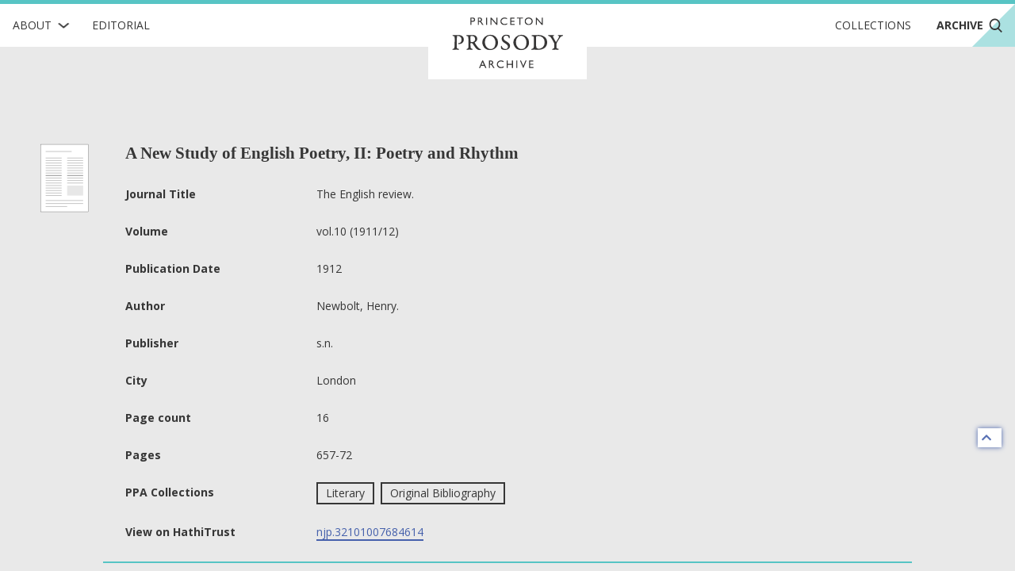

--- FILE ---
content_type: text/html; charset=utf-8
request_url: https://prosody.princeton.edu/archive/njp.32101007684614-p657/
body_size: 3983
content:



<!DOCTYPE html>
<html lang="en" xmlns:schema="http://schema.org/" xmlns:og="http://ogp.me/ns#" class="no-js">
<head>
    <!-- metadata -->
    
    <title>
        
        Archive · A New Study of English Poetry, II: Poetry and Rhythm 
        Princeton Prosody Archive
        
    </title>
    <meta name="viewport" content="width=device-width, initial-scale=1" />
    <link rel="apple-touch-icon" sizes="180x180" href="/static/apple-touch-icon.png" />
    <link rel="icon" type="image/png" sizes="32x32" href="/static/favicon-32x32.png" />
    <link rel="icon" type="image/png" sizes="16x16" href="/static/favicon-16x16.png" />
    <link rel="manifest" href="/static/manifest.json" />
     
    <link rel="search" type="application/opensearchdescription+xml"
          title="Search PPA" href="https://prosody.princeton.edu/archive/opensearch-description/">
    
    <link rel="mask-icon" href="/static/safari-pinned-tab.svg" color="#E9E9E9" />
    <meta name="theme-color" content="#E9E9E9" />
    






<meta name="description" content="">


<meta property="og:title" content="A New Study of English Poetry, II: Poetry and Rhythm" />
<meta property="og:type" content="website" />
<meta property="og:description" content=""/>
<meta property="og:site_name" content="Princeton Prosody Archive"/>

<meta name="twitter:card" content="summary" />
<meta name="twitter:title" content="A New Study of English Poetry, II: Poetry and Rhythm"/>
<meta name="twitter:description" content="" />
<meta name="twitter:site" content="@ProsodyArchive" />

 


<meta property="og:image" content="https://prosody.princeton.edu/static/img/logos/social.png" />
<meta name="twitter:image" content="https://prosody.princeton.edu/static/img/logos/social.png" />

<meta property="og:url" content="https://prosody.princeton.edu/archive/njp.32101007684614-p657/" />
<meta name="twitter:url" content="https://prosody.princeton.edu/archive/njp.32101007684614-p657/" />
<meta name="twitter:domain" content="prosody.princeton.edu" />

    
<meta name="twitter:label1" content="Publication Date" />
<meta name="twitter:data1" content="1912" />
<meta name="twitter:label2" content="Author" />
<meta name="twitter:data2" content="Newbolt, Henry." />

<!-- COinS for Zotero item type recognition and complete metadata -->
<span class="Z3988" title="ctx_ver=Z39.88-2004&amp;rft_id=https%3A%2F%2Fprosody.princeton.edu%2Farchive%2Fnjp.32101007684614-p657%2F&amp;rft.title=A+New+Study+of+English+Poetry%2C+II%3A+Poetry+and+Rhythm&amp;rft.au=Newbolt%2C+Henry.&amp;rft.date=1912&amp;rft.pub=s.n.&amp;rft.pub_place=London&amp;rft_val_fmt=info%3Aofi%2Ffmt%3Akev%3Amtx%3Ajournal&amp;rft.genre=article&amp;rft.atitle=A+New+Study+of+English+Poetry%2C+II%3A+Poetry+and+Rhythm&amp;rft.jtitle=The+English+review.&amp;rft.volume=vol.10+%281911%2F12%29&amp;rft.spage=657&amp;rft.epage=72&amp;rft.pages=657-72"></span>



    <!-- styles -->
    
    <link href="/static/css/main-8939ecedd2c2744aa3fe.min.css" rel="stylesheet" />
    <link href="/static/css/print-afaddd8c759cba52a1ed.min.css" rel="stylesheet"  media="print" />
     

    <!-- scripts -->
    <script
        src="https://cdnjs.cloudflare.com/ajax/libs/jquery/3.3.1/jquery.min.js"
        integrity="sha256-FgpCb/KJQlLNfOu91ta32o/NMZxltwRo8QtmkMRdAu8="
        crossorigin="anonymous">
    </script>
    
        
<!-- Global site tag (gtag.js) - Google Analytics -->
<script async src="https://www.googletagmanager.com/gtag/js?id=G-FJG5ZQ5KGR"></script>
<script nonce="JC5h7kclo898gmRPAcDIWQ==">
    /*
      Google Analytics gtags snippet to be included if analytics are enabled.
    */
    window.dataLayer = window.dataLayer || [];
    function gtag(){dataLayer.push(arguments);}
    gtag('js', new Date());

    gtag('config', 'G-FJG5ZQ5KGR');

</script>

    
    <script src="/static/js/main-585fe93889e24511667e.min.js" ></script>
    

<script src="/static/js/searchWithin-9ae4ea1d5dabff05ed4a.min.js" ></script>

 

    

<script defer data-domain="prosody.princeton.edu" src="https://plausible.io/js/script.file-downloads.hash.outbound-links.js "></script>




    <!-- extra metadata -->
    
    <noscript>
        <link rel="stylesheet" type="text/css" href="/static/css/noscript.css"/>
    </noscript>

</head>
<body>
    


    
    

<!-- mobile navigation -->
<nav class="ui top sidebar vertical borderless menu archive" id="mobile-nav">
    

<div class="about ui simple item dropdown">
    <div class="text">About</div>
    <img class="dropdown icon" src="/static/img/icons/RightChevron.svg" alt="">
    <div class="menu submenu">
        
        
        <div class="item"><a href="/history/">History of the Archive</a></div>
        
        <div class="item"><a href="/prosody/">What is Prosody?</a></div>
        
        <div class="item"><a href="/search/">How to Search</a></div>
        
        <div class="item"><a href="/cite/">How to Cite</a></div>
        
        <div class="item"><a href="/contributors/">Contributors and Board Members</a></div>
        
        <div class="item"><a href="/contact/">Contact Us</a></div>
        
        <div class="item"><a href="/technical/">Technical</a></div>
        
    </div>
</div>
    <a class="item" href="/editorial/">Editorial</a>
    <a class="item" href="/collections/">Collections</a>
    <a class="item" href="/archive/">
        Archive
        <img class="search icon"
            src="/static/img/icons/Search.svg" alt="">
    </a>
</nav>

<!-- main navigation -->
<nav class="ui top fixed borderless menu archive" id="main-nav">
    <a class="toc item" id="toc">
        <img class="menu icon" src="/static/img/icons/Menu.svg"
            alt="open menu">
        <img class="close icon" src="/static/img/icons/Delete.svg"
            alt="close menu">
    </a>
    

<div class="about ui simple item dropdown">
    <div class="text">About</div>
    <img class="dropdown icon" src="/static/img/icons/RightChevron.svg" alt="">
    <div class="menu submenu">
        
        
        <div class="item"><a href="/history/">History of the Archive</a></div>
        
        <div class="item"><a href="/prosody/">What is Prosody?</a></div>
        
        <div class="item"><a href="/search/">How to Search</a></div>
        
        <div class="item"><a href="/cite/">How to Cite</a></div>
        
        <div class="item"><a href="/contributors/">Contributors and Board Members</a></div>
        
        <div class="item"><a href="/contact/">Contact Us</a></div>
        
        <div class="item"><a href="/technical/">Technical</a></div>
        
    </div>
</div>
    <a href="/editorial/"
        class="editorial item">
        Editorial
    </a>
    <div class="ui header brand">
        <a class="item" href="/">
            <img src="/static/img/logotype/logotype.svg" alt="home">
        </a>
    </div>
    <div class="right menu">
        <a class="collections item"
            href="/collections/">Collections
        </a>
        <a class="archive item active"
            href="/archive/">
            Archive
            <img class="search icon"
                src="/static/img/icons/Search.svg" alt="">
        </a>
        <a class="search item" href="/archive/">
            <img class="search icon"
                src="/static/img/icons/Search.svg" alt="search">
        </a>
    </div>
</nav>


    <div class="pusher overflowing"> 
        
        
        <main id="digitized-work">
            
<section class="meta ui basic vertical segment container">
    
    <div class="work-type icon" aria-label="article"></div>
    
    <h1 class="header">A New Study of English Poetry, II: Poetry and Rhythm</h1>
    <table class="metadata ui very basic table">
        <tbody>
            
            
            <tr class="book-journal">
                <th scope="row">Journal Title</th>
                <td>The English review.</td>
            </tr>
            
            
            <tr>
                <th scope="row">Volume</th>
                <td>vol.10 (1911/12)</td>
            </tr>
            
            
            <tr>
                <th scope="row">Publication Date</th>
                <td>1912</td>
            </tr>
            
            
            <tr>
                <th scope="row">Author</th>
                <td>Newbolt, Henry.</td>
            </tr>
            
            
            <tr>
                <th scope="row">Publisher</th>
                <td>s.n.</td>
            </tr>
            
            
            <tr>
                <th scope="row">City</th>
                <td>London</td>
            </tr>
            
            
            <tr>
                <th scope="row">Page count</th>
                <td>16</td>
            </tr>
            
            
            <tr>
                <th scope="row">Pages</th>
                <td>657-72</td>
            </tr>
            
            
            <tr>
                <th scope="row">PPA Collections</th>
                <td>
                    
                    <label class="ui basic button" href="/archive/?collections=10">Literary</label>
                    
                    <label class="ui basic button" href="/archive/?collections=3">Original Bibliography</label>
                    
                </td>
            </tr>
            

            
            <tr class="source-link">
                <th scope="row">View on HathiTrust</th>
                <td>
                    
                    
                    <a href="https://babel.hathitrust.org/cgi/pt?id=njp.32101007684614&view=1up&seq=681" target="_blank" rel="noopener noreferrer">njp.32101007684614</a>
                    
                </td>
            </tr>
            
            
            
        </tbody>
    </table>

    
    

</section>


<section class="ui basic vertical segment container">
    <form id="search-within" class="ui form">
        <div class="ui vertical basic grid segment">
            <legend class="sr-only">text search fields</legend>
            <div class="twelve wide column">
                <div class="field"><label for="id_query">Search within the Volume</label><div class="ui left icon input"><i class="search icon"></i><input type="text" name="query" placeholder="Search keyword or phrase" id="id_query"></div></div>
                <span class="question-popup" data-html="
    Boolean search is supported. Operators must be capitalized (AND, OR).
    " data-position="top center">
                    <i class="ui question circle icon"></i>
                </span>
            </div>
            <input class="sr-only sr-only-focusable" type="submit" aria-label="submit search">
        </div>
    </form>
    <a title="back to top" class="ui icon basic button" href="#digitized-work" id="jump-top">
    <i class="chevron up icon"></i>
</a>
</section>
  
  <output class="ajax-container" form="search-within">
    



  </output>


        </main>

        
            
<footer class="ui basic inverted segment centered grid" id="footer">
    <div class="ui container">
        <nav class="ui inverted borderless menu">
            <a class="item" href="/">Home</a>
            <a class="item" href="/editorial/">Editorial</a>
            <a class="item" href="/collections/">Collections</a>
            <a class="item" href="/archive/">Archive</a>
        </nav>
        <div class="ui inverted horizontal link list">
            
            <a class="item" href="/history/">History of the Archive</a>
            
            <a class="item" href="/prosody/">What is Prosody?</a>
            
            <a class="item" href="/search/">How to Search</a>
            
            <a class="item" href="/cite/">How to Cite</a>
            
            <a class="item" href="/contributors/">Contributors and Board Members</a>
            
            <a class="item" href="/contact/">Contact Us</a>
            
            <a class="item" href="/technical/">Technical</a>
            
        </div>
        <img class="ppa-logo" src="/static/img/logos/filled/logo-filled-monochrome.svg" alt="Princeton Prosody Archive" />
        <div class="ui inverted horizontal list">
            <a class="item ui small image" href="https://www.princeton.edu/">
                <img src="/static/img/logos/pu-logo.svg" alt="Princeton University" />
            </a>
            <a class="item ui tiny image" href="https://cdh.princeton.edu/">
                <img src="/static/img/logos/cdh-logo.svg" alt="The Center for Digital Humanities at Princeton" />
            </a>
        </div>
        <div class="media">
            <div class="left">
                <a class="license" href="https://creativecommons.org/licenses/by/4.0/">
                    <img src="/static/img/logos/cc-by.svg" alt="content licensed under Creative Commons CC-BY">
                </a>
                <span class="issn">ISSN: 2769-3619</span>
            </div>
            <div class="right">
                <a href="https://www.facebook.com/ProsodyArchive/">
                    <img src="/static/img/icons/facebook.svg" alt="ProsodyArchive on Facebook"/>
                </a>
                <a href="https://twitter.com/ProsodyArchive">
                    <img src="/static/img/icons/twitter.svg" alt="ProsodyArchive on Twitter"/>
                </a>
                <a href="https://www.instagram.com/prosodyarchive/">
                    <img src="/static/img/icons/instagram.svg" alt="ProsodyArchive on  Instagram"/>
                </a>
            </div>
        </div>
        <div class="contact ui inverted horizontal link list">
            <span class="item">&copy; 2026 Trustees of Princeton University</span>
            <a class="item" href="https://accessibility.princeton.edu/accessibility-assistance">Accessibility Assistance</a>

            <span class="item" id="sw_version">v. 3.16.0</span>
        </div>
    </div>
</footer>
        

    </div>
    

    
    
</body>
</html>


--- FILE ---
content_type: image/svg+xml
request_url: https://prosody.princeton.edu/static/img/icons/article.svg
body_size: 920
content:
<?xml version="1.0" encoding="UTF-8"?>
<svg width="64px" height="90px" viewBox="0 0 64 90" version="1.1" xmlns="http://www.w3.org/2000/svg" xmlns:xlink="http://www.w3.org/1999/xlink">
    <!-- Generator: Sketch 61.2 (89653) - https://sketch.com -->
    <title>article-icon-v1</title>
    <desc>Created with Sketch.</desc>
    <g id="Page-1" stroke="none" stroke-width="1" fill="none" fill-rule="evenodd">
        <g id="CollectionFilters_Desktop_V3-Copy-19" transform="translate(-78.000000, -1989.000000)">
            <g id="article-icon-v1" transform="translate(79.000000, 1990.000000)">
                <g>
                    <rect id="Rectangle" stroke="#000000" stroke-width="0.243571" fill="#FFFFFF" fill-rule="nonzero" x="0.0825001935" y="0.0825001935" width="62.4551516" height="87.8944839"></rect>
                    <line x1="6.77419355" y1="9.40136129" x2="40.6934613" y2="9.40136129" id="Path" stroke="#000000" stroke-width="0.243571"></line>
                    <line x1="6.77419355" y1="17.8811613" x2="27.6475839" y2="17.8811613" id="Path" stroke="#000000" stroke-width="0.243571"></line>
                    <line x1="34.8227419" y1="17.8811613" x2="55.6961323" y2="17.8811613" id="Path" stroke="#000000" stroke-width="0.243571"></line>
                    <line x1="6.77419355" y1="30.9270387" x2="27.6475839" y2="30.9270387" id="Path" stroke="#000000" stroke-width="0.243571"></line>
                    <line x1="34.8227419" y1="30.9270387" x2="55.6961323" y2="30.9270387" id="Path" stroke="#000000" stroke-width="0.243571"></line>
                    <line x1="6.77419355" y1="40.7114129" x2="27.6475839" y2="40.7114806" id="Path" stroke="#000000" stroke-width="0.243571"></line>
                    <line x1="34.8227419" y1="40.7114129" x2="55.6961323" y2="40.7114806" id="Path" stroke="#000000" stroke-width="0.243571"></line>
                    <line x1="6.77419355" y1="53.7572903" x2="27.6475839" y2="53.7572903" id="Path" stroke="#000000" stroke-width="0.243571"></line>
                    <line x1="6.77419355" y1="21.1426645" x2="27.6475839" y2="21.1426645" id="Path" stroke="#000000" stroke-width="0.243571"></line>
                    <line x1="34.8227419" y1="21.1426645" x2="55.6961323" y2="21.1426645" id="Path" stroke="#000000" stroke-width="0.243571"></line>
                    <line x1="6.77419355" y1="34.1884742" x2="27.6475839" y2="34.1884742" id="Path" stroke="#000000" stroke-width="0.243571"></line>
                    <line x1="34.8227419" y1="34.1884742" x2="55.6961323" y2="34.1884742" id="Path" stroke="#000000" stroke-width="0.243571"></line>
                    <line x1="6.77419355" y1="43.9728484" x2="27.6475839" y2="43.9728484" id="Path" stroke="#000000" stroke-width="0.243571"></line>
                    <line x1="34.8227419" y1="43.9728484" x2="55.6961323" y2="43.9728484" id="Path" stroke="#000000" stroke-width="0.243571"></line>
                    <line x1="6.77419355" y1="57.0187258" x2="27.6475839" y2="57.0187258" id="Path" stroke="#000000" stroke-width="0.243571"></line>
                    <line x1="6.77419355" y1="24.4041" x2="27.6475839" y2="24.4041" id="Path" stroke="#000000" stroke-width="0.243571"></line>
                    <line x1="34.8227419" y1="24.4041" x2="55.6961323" y2="24.4041" id="Path" stroke="#000000" stroke-width="0.243571"></line>
                    <line x1="6.77419355" y1="37.4499774" x2="27.6475839" y2="37.4499774" id="Path" stroke="#000000" stroke-width="0.243571"></line>
                    <line x1="34.8227419" y1="37.4499774" x2="55.6961323" y2="37.4499774" id="Path" stroke="#000000" stroke-width="0.243571"></line>
                    <line x1="6.77419355" y1="47.2343516" x2="27.6475839" y2="47.2343516" id="Path" stroke="#000000" stroke-width="0.243571"></line>
                    <line x1="34.8227419" y1="47.2343516" x2="55.6961323" y2="47.2343516" id="Path" stroke="#000000" stroke-width="0.243571"></line>
                    <line x1="6.77419355" y1="60.280229" x2="27.6475839" y2="60.280229" id="Path" stroke="#000000" stroke-width="0.243571"></line>
                    <line x1="6.77419355" y1="27.6655355" x2="27.6475839" y2="27.6655355" id="Path" stroke="#000000" stroke-width="0.243571"></line>
                    <line x1="34.8227419" y1="27.6655355" x2="55.6961323" y2="27.6655355" id="Path" stroke="#000000" stroke-width="0.243571"></line>
                    <line x1="6.77419355" y1="40.7114129" x2="27.6475839" y2="40.7114806" id="Path" stroke="#000000" stroke-width="0.243571"></line>
                    <line x1="34.8227419" y1="40.7114129" x2="55.6961323" y2="40.7114806" id="Path" stroke="#000000" stroke-width="0.243571"></line>
                    <line x1="6.77419355" y1="50.4958548" x2="27.6475839" y2="50.4958548" id="Path" stroke="#000000" stroke-width="0.243571"></line>
                    <line x1="34.8227419" y1="50.4958548" x2="55.6961323" y2="50.4958548" id="Path" stroke="#000000" stroke-width="0.243571"></line>
                    <line x1="6.77419355" y1="63.5417323" x2="27.6475839" y2="63.5417323" id="Path" stroke="#000000" stroke-width="0.243571"></line>
                    <line x1="6.77419355" y1="66.8031677" x2="27.6475839" y2="66.8031677" id="Path" stroke="#000000" stroke-width="0.243571"></line>
                    <line x1="6.77419355" y1="73.3259032" x2="55.6962" y2="73.3259032" id="Path" stroke="#000000" stroke-width="0.243571"></line>
                    <line x1="6.77419355" y1="77.2400323" x2="55.6962" y2="77.2400323" id="Path" stroke="#000000" stroke-width="0.243571"></line>
                    <line x1="6.77419355" y1="81.1534839" x2="34.8228097" y2="81.1534839" id="Path" stroke="#000000" stroke-width="0.243571"></line>
                    <rect id="Rectangle" fill="#E7E7E7" fill-rule="nonzero" x="34.8227419" y="53.8398" width="20.8733903" height="13.0458774"></rect>
                </g>
            </g>
        </g>
    </g>
</svg>

--- FILE ---
content_type: image/svg+xml
request_url: https://prosody.princeton.edu/static/img/icons/Delete.svg
body_size: 178
content:
<svg id="Layer_1" data-name="Layer 1" xmlns="http://www.w3.org/2000/svg" viewBox="0 0 20 20"><title>Delete</title><polygon points="17.62 3.79 16.21 2.38 10 8.59 3.79 2.38 2.38 3.79 8.59 10 2.38 16.21 3.79 17.62 10 11.41 16.21 17.62 17.62 16.21 11.41 10 17.62 3.79" fill="#363636"/></svg>